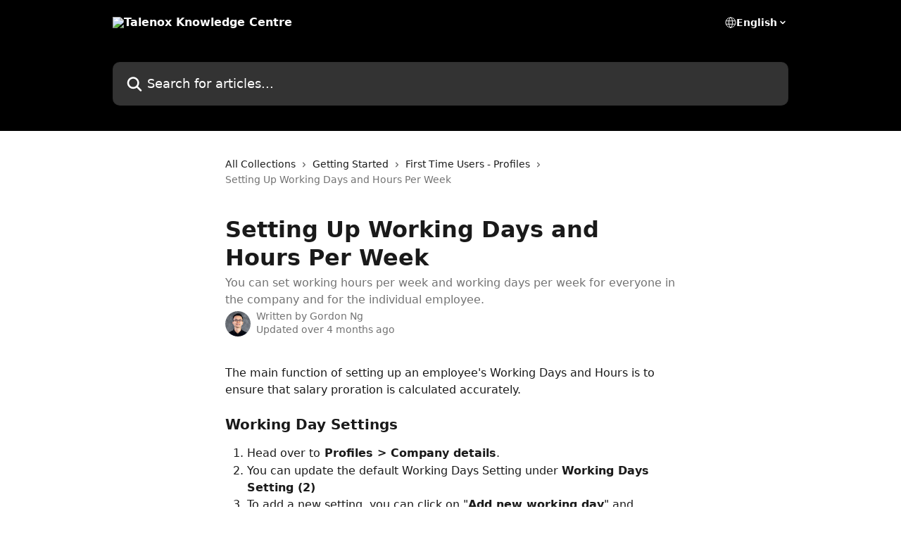

--- FILE ---
content_type: text/html; charset=utf-8
request_url: https://help.talenox.com/en/articles/1170834-setting-up-working-days-and-hours-per-week
body_size: 13310
content:
<!DOCTYPE html><html lang="en"><head><meta charSet="utf-8" data-next-head=""/><title data-next-head="">Setting Up Working Days and Hours Per Week | Talenox Knowledge Centre</title><meta property="og:title" content="Setting Up Working Days and Hours Per Week | Talenox Knowledge Centre" data-next-head=""/><meta name="twitter:title" content="Setting Up Working Days and Hours Per Week | Talenox Knowledge Centre" data-next-head=""/><meta property="og:description" content="You can set working hours per week and working days per week for everyone in the company and for the individual employee." data-next-head=""/><meta name="twitter:description" content="You can set working hours per week and working days per week for everyone in the company and for the individual employee." data-next-head=""/><meta name="description" content="You can set working hours per week and working days per week for everyone in the company and for the individual employee." data-next-head=""/><meta property="og:type" content="article" data-next-head=""/><meta property="og:image" content="https://downloads.intercomcdn.com/i/o/223608/1bb46ac638e51f12a9ddc938/16a9e99856eb35f4cbbb97c95f7ee061.jpg" data-next-head=""/><meta property="twitter:image" content="https://downloads.intercomcdn.com/i/o/223608/1bb46ac638e51f12a9ddc938/16a9e99856eb35f4cbbb97c95f7ee061.jpg" data-next-head=""/><meta name="robots" content="all" data-next-head=""/><meta name="viewport" content="width=device-width, initial-scale=1" data-next-head=""/><link href="https://intercom.help/talenox/assets/favicon" rel="icon" data-next-head=""/><link rel="canonical" href="https://help.talenox.com/en/articles/1170834-setting-up-working-days-and-hours-per-week" data-next-head=""/><link rel="alternate" href="http://help.talenox.com/en/articles/1170834-setting-up-working-days-and-hours-per-week" hrefLang="en" data-next-head=""/><link rel="alternate" href="http://help.talenox.com/en/articles/1170834-setting-up-working-days-and-hours-per-week" hrefLang="x-default" data-next-head=""/><link nonce="xD6+7JNX0h7C38uly7FAfoPW/p28uIfWoETKir3BXIY=" rel="preload" href="https://static.intercomassets.com/_next/static/css/3141721a1e975790.css" as="style"/><link nonce="xD6+7JNX0h7C38uly7FAfoPW/p28uIfWoETKir3BXIY=" rel="stylesheet" href="https://static.intercomassets.com/_next/static/css/3141721a1e975790.css" data-n-g=""/><noscript data-n-css="xD6+7JNX0h7C38uly7FAfoPW/p28uIfWoETKir3BXIY="></noscript><script defer="" nonce="xD6+7JNX0h7C38uly7FAfoPW/p28uIfWoETKir3BXIY=" nomodule="" src="https://static.intercomassets.com/_next/static/chunks/polyfills-42372ed130431b0a.js"></script><script defer="" src="https://static.intercomassets.com/_next/static/chunks/7506.a4d4b38169fb1abb.js" nonce="xD6+7JNX0h7C38uly7FAfoPW/p28uIfWoETKir3BXIY="></script><script src="https://static.intercomassets.com/_next/static/chunks/webpack-d3c2ad680b6bebc6.js" nonce="xD6+7JNX0h7C38uly7FAfoPW/p28uIfWoETKir3BXIY=" defer=""></script><script src="https://static.intercomassets.com/_next/static/chunks/framework-1f1b8d38c1d86c61.js" nonce="xD6+7JNX0h7C38uly7FAfoPW/p28uIfWoETKir3BXIY=" defer=""></script><script src="https://static.intercomassets.com/_next/static/chunks/main-e24faf3b633b0eb4.js" nonce="xD6+7JNX0h7C38uly7FAfoPW/p28uIfWoETKir3BXIY=" defer=""></script><script src="https://static.intercomassets.com/_next/static/chunks/pages/_app-4836a2a3e79a3766.js" nonce="xD6+7JNX0h7C38uly7FAfoPW/p28uIfWoETKir3BXIY=" defer=""></script><script src="https://static.intercomassets.com/_next/static/chunks/d0502abb-aa607f45f5026044.js" nonce="xD6+7JNX0h7C38uly7FAfoPW/p28uIfWoETKir3BXIY=" defer=""></script><script src="https://static.intercomassets.com/_next/static/chunks/6190-ef428f6633b5a03f.js" nonce="xD6+7JNX0h7C38uly7FAfoPW/p28uIfWoETKir3BXIY=" defer=""></script><script src="https://static.intercomassets.com/_next/static/chunks/5729-6d79ddfe1353a77c.js" nonce="xD6+7JNX0h7C38uly7FAfoPW/p28uIfWoETKir3BXIY=" defer=""></script><script src="https://static.intercomassets.com/_next/static/chunks/2384-242e4a028ba58b01.js" nonce="xD6+7JNX0h7C38uly7FAfoPW/p28uIfWoETKir3BXIY=" defer=""></script><script src="https://static.intercomassets.com/_next/static/chunks/4835-9db7cd232aae5617.js" nonce="xD6+7JNX0h7C38uly7FAfoPW/p28uIfWoETKir3BXIY=" defer=""></script><script src="https://static.intercomassets.com/_next/static/chunks/2735-6fafbb9ff4abfca1.js" nonce="xD6+7JNX0h7C38uly7FAfoPW/p28uIfWoETKir3BXIY=" defer=""></script><script src="https://static.intercomassets.com/_next/static/chunks/pages/%5BhelpCenterIdentifier%5D/%5Blocale%5D/articles/%5BarticleSlug%5D-0426bb822f2fd459.js" nonce="xD6+7JNX0h7C38uly7FAfoPW/p28uIfWoETKir3BXIY=" defer=""></script><script src="https://static.intercomassets.com/_next/static/-CWjWTQvdPb6SB3S45uLC/_buildManifest.js" nonce="xD6+7JNX0h7C38uly7FAfoPW/p28uIfWoETKir3BXIY=" defer=""></script><script src="https://static.intercomassets.com/_next/static/-CWjWTQvdPb6SB3S45uLC/_ssgManifest.js" nonce="xD6+7JNX0h7C38uly7FAfoPW/p28uIfWoETKir3BXIY=" defer=""></script><meta name="sentry-trace" content="16c447605f7079b6ec7cfb4be2bcf6a3-3464005f92f13f09-0"/><meta name="baggage" content="sentry-environment=production,sentry-release=615059e7e8857b6056b131991cc50aec3a9a766c,sentry-public_key=187f842308a64dea9f1f64d4b1b9c298,sentry-trace_id=16c447605f7079b6ec7cfb4be2bcf6a3,sentry-org_id=2129,sentry-sampled=false,sentry-sample_rand=0.43000344970777205,sentry-sample_rate=0"/><style id="__jsx-3422939820">:root{--body-bg: rgb(255, 255, 255);
--body-image: none;
--body-bg-rgb: 255, 255, 255;
--body-border: rgb(230, 230, 230);
--body-primary-color: #1a1a1a;
--body-secondary-color: #737373;
--body-reaction-bg: rgb(242, 242, 242);
--body-reaction-text-color: rgb(64, 64, 64);
--body-toc-active-border: #737373;
--body-toc-inactive-border: #f2f2f2;
--body-toc-inactive-color: #737373;
--body-toc-active-font-weight: 400;
--body-table-border: rgb(204, 204, 204);
--body-color: hsl(0, 0%, 0%);
--footer-bg: rgb(255, 255, 255);
--footer-image: none;
--footer-border: rgb(230, 230, 230);
--footer-color: hsl(211, 10%, 61%);
--header-bg: rgb(0, 0, 0);
--header-image: url(https://downloads.intercomcdn.com/i/o/370319/90c149a42ebaeb53ac3cead1/7e1cffb82bb9e281c5f14e6ec123bfd5.png);
--header-color: hsl(0, 0%, 100%);
--collection-card-bg: rgb(255, 255, 255);
--collection-card-image: none;
--collection-card-color: hsl(0, 0%, 0%);
--card-bg: rgb(255, 255, 255);
--card-border-color: rgb(230, 230, 230);
--card-border-inner-radius: 6px;
--card-border-radius: 8px;
--card-shadow: 0 1px 2px 0 rgb(0 0 0 / 0.05);
--search-bar-border-radius: 10px;
--search-bar-width: 100%;
--ticket-blue-bg-color: #dce1f9;
--ticket-blue-text-color: #334bfa;
--ticket-green-bg-color: #d7efdc;
--ticket-green-text-color: #0f7134;
--ticket-orange-bg-color: #ffebdb;
--ticket-orange-text-color: #b24d00;
--ticket-red-bg-color: #ffdbdb;
--ticket-red-text-color: #df2020;
--header-height: 245px;
--header-subheader-background-color: #000000;
--header-subheader-font-color: #FFFFFF;
--content-block-bg: rgb(255, 255, 255);
--content-block-image: none;
--content-block-color: hsl(0, 0%, 10%);
--content-block-button-bg: rgb(51, 75, 250);
--content-block-button-image: none;
--content-block-button-color: hsl(0, 0%, 100%);
--content-block-button-radius: 6px;
--primary-color: hsl(0, 0%, 0%);
--primary-color-alpha-10: hsla(0, 0%, 0%, 0.1);
--primary-color-alpha-60: hsla(0, 0%, 0%, 0.6);
--text-on-primary-color: #ffffff}</style><style id="__jsx-1611979459">:root{--font-family-primary: system-ui, "Segoe UI", "Roboto", "Helvetica", "Arial", sans-serif, "Apple Color Emoji", "Segoe UI Emoji", "Segoe UI Symbol"}</style><style id="__jsx-2466147061">:root{--font-family-secondary: system-ui, "Segoe UI", "Roboto", "Helvetica", "Arial", sans-serif, "Apple Color Emoji", "Segoe UI Emoji", "Segoe UI Symbol"}</style><style id="__jsx-cf6f0ea00fa5c760">.fade-background.jsx-cf6f0ea00fa5c760{background:radial-gradient(333.38%100%at 50%0%,rgba(var(--body-bg-rgb),0)0%,rgba(var(--body-bg-rgb),.00925356)11.67%,rgba(var(--body-bg-rgb),.0337355)21.17%,rgba(var(--body-bg-rgb),.0718242)28.85%,rgba(var(--body-bg-rgb),.121898)35.03%,rgba(var(--body-bg-rgb),.182336)40.05%,rgba(var(--body-bg-rgb),.251516)44.25%,rgba(var(--body-bg-rgb),.327818)47.96%,rgba(var(--body-bg-rgb),.409618)51.51%,rgba(var(--body-bg-rgb),.495297)55.23%,rgba(var(--body-bg-rgb),.583232)59.47%,rgba(var(--body-bg-rgb),.671801)64.55%,rgba(var(--body-bg-rgb),.759385)70.81%,rgba(var(--body-bg-rgb),.84436)78.58%,rgba(var(--body-bg-rgb),.9551)88.2%,rgba(var(--body-bg-rgb),1)100%),var(--header-image),var(--header-bg);background-size:cover;background-position-x:center}</style><style id="__jsx-4bed0c08ce36899e">.article_body a:not(.intercom-h2b-button){color:var(--primary-color)}article a.intercom-h2b-button{background-color:var(--primary-color);border:0}.zendesk-article table{overflow-x:scroll!important;display:block!important;height:auto!important}.intercom-interblocks-unordered-nested-list ul,.intercom-interblocks-ordered-nested-list ol{margin-top:16px;margin-bottom:16px}.intercom-interblocks-unordered-nested-list ul .intercom-interblocks-unordered-nested-list ul,.intercom-interblocks-unordered-nested-list ul .intercom-interblocks-ordered-nested-list ol,.intercom-interblocks-ordered-nested-list ol .intercom-interblocks-ordered-nested-list ol,.intercom-interblocks-ordered-nested-list ol .intercom-interblocks-unordered-nested-list ul{margin-top:0;margin-bottom:0}.intercom-interblocks-image a:focus{outline-offset:3px}</style></head><body><div id="__next"><div dir="ltr" class="h-full w-full"><a href="#main-content" class="sr-only font-bold text-header-color focus:not-sr-only focus:absolute focus:left-4 focus:top-4 focus:z-50" aria-roledescription="Link, Press control-option-right-arrow to exit">Skip to main content</a><main class="header__lite"><header id="header" data-testid="header" class="jsx-cf6f0ea00fa5c760 flex flex-col text-header-color"><div class="jsx-cf6f0ea00fa5c760 relative flex grow flex-col mb-9 bg-header-bg bg-header-image bg-cover bg-center pb-9"><div id="sr-announcement" aria-live="polite" class="jsx-cf6f0ea00fa5c760 sr-only"></div><div class="jsx-cf6f0ea00fa5c760 flex h-full flex-col items-center marker:shrink-0"><section class="relative flex w-full flex-col mb-6 pb-6"><div class="header__meta_wrapper flex justify-center px-5 pt-6 leading-none sm:px-10"><div class="flex items-center w-240" data-testid="subheader-container"><div class="mo__body header__site_name"><div class="header__logo"><a href="/en/"><img src="https://downloads.intercomcdn.com/i/o/223655/05a3932d74663a0e004f7c41/af3da614f621b993d22e6a32d81e7af2.png" height="144" alt="Talenox Knowledge Centre"/></a></div></div><div><div class="flex items-center font-semibold"><div class="flex items-center md:hidden" data-testid="small-screen-children"><button class="flex items-center border-none bg-transparent px-1.5" data-testid="hamburger-menu-button" aria-label="Open menu"><svg width="24" height="24" viewBox="0 0 16 16" xmlns="http://www.w3.org/2000/svg" class="fill-current"><path d="M1.86861 2C1.38889 2 1 2.3806 1 2.85008C1 3.31957 1.38889 3.70017 1.86861 3.70017H14.1314C14.6111 3.70017 15 3.31957 15 2.85008C15 2.3806 14.6111 2 14.1314 2H1.86861Z"></path><path d="M1 8C1 7.53051 1.38889 7.14992 1.86861 7.14992H14.1314C14.6111 7.14992 15 7.53051 15 8C15 8.46949 14.6111 8.85008 14.1314 8.85008H1.86861C1.38889 8.85008 1 8.46949 1 8Z"></path><path d="M1 13.1499C1 12.6804 1.38889 12.2998 1.86861 12.2998H14.1314C14.6111 12.2998 15 12.6804 15 13.1499C15 13.6194 14.6111 14 14.1314 14H1.86861C1.38889 14 1 13.6194 1 13.1499Z"></path></svg></button><div class="fixed right-0 top-0 z-50 h-full w-full hidden" data-testid="hamburger-menu"><div class="flex h-full w-full justify-end bg-black bg-opacity-30"><div class="flex h-fit w-full flex-col bg-white opacity-100 sm:h-full sm:w-1/2"><button class="text-body-font flex items-center self-end border-none bg-transparent pr-6 pt-6" data-testid="hamburger-menu-close-button" aria-label="Close menu"><svg width="24" height="24" viewBox="0 0 16 16" xmlns="http://www.w3.org/2000/svg"><path d="M3.5097 3.5097C3.84165 3.17776 4.37984 3.17776 4.71178 3.5097L7.99983 6.79775L11.2879 3.5097C11.6198 3.17776 12.158 3.17776 12.49 3.5097C12.8219 3.84165 12.8219 4.37984 12.49 4.71178L9.20191 7.99983L12.49 11.2879C12.8219 11.6198 12.8219 12.158 12.49 12.49C12.158 12.8219 11.6198 12.8219 11.2879 12.49L7.99983 9.20191L4.71178 12.49C4.37984 12.8219 3.84165 12.8219 3.5097 12.49C3.17776 12.158 3.17776 11.6198 3.5097 11.2879L6.79775 7.99983L3.5097 4.71178C3.17776 4.37984 3.17776 3.84165 3.5097 3.5097Z"></path></svg></button><nav class="flex flex-col pl-4 text-black"><div class="relative cursor-pointer has-[:focus]:outline"><select class="peer absolute z-10 block h-6 w-full cursor-pointer opacity-0 md:text-base" aria-label="Change language" id="language-selector"><option value="/en/articles/1170834-setting-up-working-days-and-hours-per-week" class="text-black" selected="">English</option></select><div class="mb-10 ml-5 flex items-center gap-1 text-md hover:opacity-80 peer-hover:opacity-80 md:m-0 md:ml-3 md:text-base" aria-hidden="true"><svg id="locale-picker-globe" width="16" height="16" viewBox="0 0 16 16" fill="none" xmlns="http://www.w3.org/2000/svg" class="shrink-0" aria-hidden="true"><path d="M8 15C11.866 15 15 11.866 15 8C15 4.13401 11.866 1 8 1C4.13401 1 1 4.13401 1 8C1 11.866 4.13401 15 8 15Z" stroke="currentColor" stroke-linecap="round" stroke-linejoin="round"></path><path d="M8 15C9.39949 15 10.534 11.866 10.534 8C10.534 4.13401 9.39949 1 8 1C6.60051 1 5.466 4.13401 5.466 8C5.466 11.866 6.60051 15 8 15Z" stroke="currentColor" stroke-linecap="round" stroke-linejoin="round"></path><path d="M1.448 5.75989H14.524" stroke="currentColor" stroke-linecap="round" stroke-linejoin="round"></path><path d="M1.448 10.2402H14.524" stroke="currentColor" stroke-linecap="round" stroke-linejoin="round"></path></svg>English<svg id="locale-picker-arrow" width="16" height="16" viewBox="0 0 16 16" fill="none" xmlns="http://www.w3.org/2000/svg" class="shrink-0" aria-hidden="true"><path d="M5 6.5L8.00093 9.5L11 6.50187" stroke="currentColor" stroke-width="1.5" stroke-linecap="round" stroke-linejoin="round"></path></svg></div></div></nav></div></div></div></div><nav class="hidden items-center md:flex" data-testid="large-screen-children"><div class="relative cursor-pointer has-[:focus]:outline"><select class="peer absolute z-10 block h-6 w-full cursor-pointer opacity-0 md:text-base" aria-label="Change language" id="language-selector"><option value="/en/articles/1170834-setting-up-working-days-and-hours-per-week" class="text-black" selected="">English</option></select><div class="mb-10 ml-5 flex items-center gap-1 text-md hover:opacity-80 peer-hover:opacity-80 md:m-0 md:ml-3 md:text-base" aria-hidden="true"><svg id="locale-picker-globe" width="16" height="16" viewBox="0 0 16 16" fill="none" xmlns="http://www.w3.org/2000/svg" class="shrink-0" aria-hidden="true"><path d="M8 15C11.866 15 15 11.866 15 8C15 4.13401 11.866 1 8 1C4.13401 1 1 4.13401 1 8C1 11.866 4.13401 15 8 15Z" stroke="currentColor" stroke-linecap="round" stroke-linejoin="round"></path><path d="M8 15C9.39949 15 10.534 11.866 10.534 8C10.534 4.13401 9.39949 1 8 1C6.60051 1 5.466 4.13401 5.466 8C5.466 11.866 6.60051 15 8 15Z" stroke="currentColor" stroke-linecap="round" stroke-linejoin="round"></path><path d="M1.448 5.75989H14.524" stroke="currentColor" stroke-linecap="round" stroke-linejoin="round"></path><path d="M1.448 10.2402H14.524" stroke="currentColor" stroke-linecap="round" stroke-linejoin="round"></path></svg>English<svg id="locale-picker-arrow" width="16" height="16" viewBox="0 0 16 16" fill="none" xmlns="http://www.w3.org/2000/svg" class="shrink-0" aria-hidden="true"><path d="M5 6.5L8.00093 9.5L11 6.50187" stroke="currentColor" stroke-width="1.5" stroke-linecap="round" stroke-linejoin="round"></path></svg></div></div></nav></div></div></div></div></section><section class="relative mx-5 flex h-full w-full flex-col items-center px-5 sm:px-10"><div class="flex h-full max-w-full flex-col w-240 justify-end" data-testid="main-header-container"><div id="search-bar" class="relative w-full"><form action="/en/" autoComplete="off"><div class="flex w-full flex-col items-start"><div class="relative flex w-full sm:w-search-bar"><label for="search-input" class="sr-only">Search for articles...</label><input id="search-input" type="text" autoComplete="off" class="peer w-full rounded-search-bar border border-black-alpha-8 bg-white-alpha-20 p-4 ps-12 font-secondary text-lg text-header-color shadow-search-bar outline-none transition ease-linear placeholder:text-header-color hover:bg-white-alpha-27 hover:shadow-search-bar-hover focus:border-transparent focus:bg-white focus:text-black-10 focus:shadow-search-bar-focused placeholder:focus:text-black-45" placeholder="Search for articles..." name="q" aria-label="Search for articles..." value=""/><div class="absolute inset-y-0 start-0 flex items-center fill-header-color peer-focus-visible:fill-black-45 pointer-events-none ps-5"><svg width="22" height="21" viewBox="0 0 22 21" xmlns="http://www.w3.org/2000/svg" class="fill-inherit" aria-hidden="true"><path fill-rule="evenodd" clip-rule="evenodd" d="M3.27485 8.7001C3.27485 5.42781 5.92757 2.7751 9.19985 2.7751C12.4721 2.7751 15.1249 5.42781 15.1249 8.7001C15.1249 11.9724 12.4721 14.6251 9.19985 14.6251C5.92757 14.6251 3.27485 11.9724 3.27485 8.7001ZM9.19985 0.225098C4.51924 0.225098 0.724854 4.01948 0.724854 8.7001C0.724854 13.3807 4.51924 17.1751 9.19985 17.1751C11.0802 17.1751 12.8176 16.5627 14.2234 15.5265L19.0981 20.4013C19.5961 20.8992 20.4033 20.8992 20.9013 20.4013C21.3992 19.9033 21.3992 19.0961 20.9013 18.5981L16.0264 13.7233C17.0625 12.3176 17.6749 10.5804 17.6749 8.7001C17.6749 4.01948 13.8805 0.225098 9.19985 0.225098Z"></path></svg></div></div></div></form></div></div></section></div></div></header><div class="z-1 flex shrink-0 grow basis-auto justify-center px-5 sm:px-10"><section data-testid="main-content" id="main-content" class="max-w-full w-240"><section data-testid="article-section" class="section section__article"><div class="justify-center flex"><div class="relative z-3 w-full lg:max-w-160 "><div class="flex pb-6 max-md:pb-2 lg:max-w-160"><div tabindex="-1" class="focus:outline-none"><div class="flex flex-wrap items-baseline pb-4 text-base" tabindex="0" role="navigation" aria-label="Breadcrumb"><a href="/en/" class="pr-2 text-body-primary-color no-underline hover:text-body-secondary-color">All Collections</a><div class="pr-2" aria-hidden="true"><svg width="6" height="10" viewBox="0 0 6 10" class="block h-2 w-2 fill-body-secondary-color rtl:rotate-180" xmlns="http://www.w3.org/2000/svg"><path fill-rule="evenodd" clip-rule="evenodd" d="M0.648862 0.898862C0.316916 1.23081 0.316916 1.769 0.648862 2.10094L3.54782 4.9999L0.648862 7.89886C0.316916 8.23081 0.316917 8.769 0.648862 9.10094C0.980808 9.43289 1.519 9.43289 1.85094 9.10094L5.35094 5.60094C5.68289 5.269 5.68289 4.73081 5.35094 4.39886L1.85094 0.898862C1.519 0.566916 0.980807 0.566916 0.648862 0.898862Z"></path></svg></div><a href="http://help.talenox.com/en/collections/66378-getting-started" class="pr-2 text-body-primary-color no-underline hover:text-body-secondary-color" data-testid="breadcrumb-0">Getting Started</a><div class="pr-2" aria-hidden="true"><svg width="6" height="10" viewBox="0 0 6 10" class="block h-2 w-2 fill-body-secondary-color rtl:rotate-180" xmlns="http://www.w3.org/2000/svg"><path fill-rule="evenodd" clip-rule="evenodd" d="M0.648862 0.898862C0.316916 1.23081 0.316916 1.769 0.648862 2.10094L3.54782 4.9999L0.648862 7.89886C0.316916 8.23081 0.316917 8.769 0.648862 9.10094C0.980808 9.43289 1.519 9.43289 1.85094 9.10094L5.35094 5.60094C5.68289 5.269 5.68289 4.73081 5.35094 4.39886L1.85094 0.898862C1.519 0.566916 0.980807 0.566916 0.648862 0.898862Z"></path></svg></div><a href="http://help.talenox.com/en/collections/66388-first-time-users-profiles" class="pr-2 text-body-primary-color no-underline hover:text-body-secondary-color" data-testid="breadcrumb-1">First Time Users - Profiles</a><div class="pr-2" aria-hidden="true"><svg width="6" height="10" viewBox="0 0 6 10" class="block h-2 w-2 fill-body-secondary-color rtl:rotate-180" xmlns="http://www.w3.org/2000/svg"><path fill-rule="evenodd" clip-rule="evenodd" d="M0.648862 0.898862C0.316916 1.23081 0.316916 1.769 0.648862 2.10094L3.54782 4.9999L0.648862 7.89886C0.316916 8.23081 0.316917 8.769 0.648862 9.10094C0.980808 9.43289 1.519 9.43289 1.85094 9.10094L5.35094 5.60094C5.68289 5.269 5.68289 4.73081 5.35094 4.39886L1.85094 0.898862C1.519 0.566916 0.980807 0.566916 0.648862 0.898862Z"></path></svg></div><div class="text-body-secondary-color">Setting Up Working Days and Hours Per Week</div></div></div></div><div class=""><div class="article intercom-force-break"><div class="mb-10 max-lg:mb-6"><div class="flex flex-col gap-4"><div class="flex flex-col"><h1 class="mb-1 font-primary text-2xl font-bold leading-10 text-body-primary-color">Setting Up Working Days and Hours Per Week</h1><div class="text-md font-normal leading-normal text-body-secondary-color"><p>You can set working hours per week and working days per week for everyone in the company and for the individual employee.</p></div></div><div class="avatar"><div class="avatar__photo"><img width="24" height="24" src="https://static.intercomassets.com/avatars/56231/square_128/Gordon_%28profile%29-1635932658.png" alt="Gordon Ng avatar" class="inline-flex items-center justify-center rounded-full bg-primary text-lg font-bold leading-6 text-primary-text shadow-solid-2 shadow-body-bg [&amp;:nth-child(n+2)]:hidden lg:[&amp;:nth-child(n+2)]:inline-flex h-8 w-8 sm:h-9 sm:w-9"/></div><div class="avatar__info -mt-0.5 text-base"><span class="text-body-secondary-color"><div>Written by <span>Gordon Ng</span></div> <!-- -->Updated over 4 months ago</span></div></div></div></div><div class="jsx-4bed0c08ce36899e "><div class="jsx-4bed0c08ce36899e article_body"><article class="jsx-4bed0c08ce36899e "><div class="intercom-interblocks-paragraph no-margin intercom-interblocks-align-left"><p>The main function of setting up an employee&#x27;s Working Days and Hours is to ensure that salary proration is calculated accurately.</p></div><div class="intercom-interblocks-paragraph no-margin intercom-interblocks-align-left"><p> </p></div><div class="intercom-interblocks-subheading intercom-interblocks-align-left"><h2 id="working-day-settings">Working Day Settings</h2></div><div class="intercom-interblocks-ordered-nested-list"><ol><li><div class="intercom-interblocks-paragraph no-margin intercom-interblocks-align-left"><p>Head over to<b> Profiles &gt; Company details</b>. </p></div></li><li><div class="intercom-interblocks-paragraph no-margin intercom-interblocks-align-left"><p>You can update the default Working Days Setting under <b>Working Days Setting (2)</b></p></div></li><li><div class="intercom-interblocks-paragraph no-margin intercom-interblocks-align-left"><p>To add a new setting, you can click on &quot;<b>Add new working day</b>&quot; and customise the employee&#x27;s fixed weekly schedule. Then, you can choose the employees to assign to this setting.</p></div></li><li><div class="intercom-interblocks-paragraph no-margin intercom-interblocks-align-left"><p>Do remember to hit &quot;Save&quot; after updating.</p></div></li></ol></div><div class="intercom-interblocks-image intercom-interblocks-align-left"><a href="https://downloads.intercomcdn.com/i/o/1053630667/bfde480119b02d94a4b922d7/Working+Days.gif?expires=1769237100&amp;signature=3ec4b7572cfe9f0f99a5b6288fc653e3adbec4e628c1ebb296547c05cadcb395&amp;req=dSAiFc99nYdZXvMW1HO4zV8VkwnQts0Nval5g9gQc4Y2peO44eQOgjfNsHr9%0AepsEysYTk6T38DOq%2Fec%3D%0A" target="_blank" rel="noreferrer nofollow noopener"><img src="https://downloads.intercomcdn.com/i/o/1053630667/bfde480119b02d94a4b922d7/Working+Days.gif?expires=1769237100&amp;signature=3ec4b7572cfe9f0f99a5b6288fc653e3adbec4e628c1ebb296547c05cadcb395&amp;req=dSAiFc99nYdZXvMW1HO4zV8VkwnQts0Nval5g9gQc4Y2peO44eQOgjfNsHr9%0AepsEysYTk6T38DOq%2Fec%3D%0A" width="1695" height="905"/></a></div><div class="intercom-interblocks-paragraph no-margin intercom-interblocks-align-left"><p> </p></div><div class="intercom-interblocks-subheading intercom-interblocks-align-left"><h2 id="working-hour-settings">Working Hour Settings</h2></div><div class="intercom-interblocks-ordered-nested-list"><ol><li><div class="intercom-interblocks-paragraph no-margin intercom-interblocks-align-left"><p>Head over to <b>Profiles &gt; Company details</b>.</p></div></li><li><div class="intercom-interblocks-paragraph no-margin intercom-interblocks-align-left"><p>You can update the default Working Hour Setting under <b>Working Hours Setting (2)</b></p></div></li><li><div class="intercom-interblocks-paragraph no-margin intercom-interblocks-align-left"><p>To add a new setting, you can click on &quot;<b>Add new working hour</b>&quot; and customise the employee&#x27;s working hours per week. Then, you can choose the employees to assign to this setting.</p></div></li><li><div class="intercom-interblocks-paragraph no-margin intercom-interblocks-align-left"><p>Do remember to hit &quot;Save&quot; after updating.</p></div></li></ol></div><div class="intercom-interblocks-image intercom-interblocks-align-left"><a href="https://downloads.intercomcdn.com/i/o/1053627389/cbf81f9434fcecd6a9fb708c/Working+Hours.gif?expires=1769237100&amp;signature=612e4b3e4b8cebda43e6cc4d6b5305e9b20f8c460b3f948edafdd4653af1680c&amp;req=dSAiFc98moJXUPMW1HO4zatSKMIQZeumUNUHDYMRU6evrulZf2LTZIuU1%2FT%2B%0AmNcJyWrwlOYPF9e6e3g%3D%0A" target="_blank" rel="noreferrer nofollow noopener"><img src="https://downloads.intercomcdn.com/i/o/1053627389/cbf81f9434fcecd6a9fb708c/Working+Hours.gif?expires=1769237100&amp;signature=612e4b3e4b8cebda43e6cc4d6b5305e9b20f8c460b3f948edafdd4653af1680c&amp;req=dSAiFc98moJXUPMW1HO4zatSKMIQZeumUNUHDYMRU6evrulZf2LTZIuU1%2FT%2B%0AmNcJyWrwlOYPF9e6e3g%3D%0A" width="1695" height="905"/></a></div><div class="intercom-interblocks-paragraph no-margin intercom-interblocks-align-left"><p> </p></div><div class="intercom-interblocks-paragraph no-margin intercom-interblocks-align-left"><p> </p></div><div class="intercom-interblocks-paragraph no-margin intercom-interblocks-align-left"><p> </p></div><div class="intercom-interblocks-paragraph no-margin intercom-interblocks-align-left"><p> </p></div></article></div></div></div></div><div class="intercom-reaction-picker -mb-4 -ml-4 -mr-4 mt-6 rounded-card sm:-mb-2 sm:-ml-1 sm:-mr-1 sm:mt-8" role="group" aria-label="feedback form"><div class="intercom-reaction-prompt">Did this answer your question?</div><div class="intercom-reactions-container"><button class="intercom-reaction" aria-label="Disappointed Reaction" tabindex="0" data-reaction-text="disappointed" aria-pressed="false"><span title="Disappointed">😞</span></button><button class="intercom-reaction" aria-label="Neutral Reaction" tabindex="0" data-reaction-text="neutral" aria-pressed="false"><span title="Neutral">😐</span></button><button class="intercom-reaction" aria-label="Smiley Reaction" tabindex="0" data-reaction-text="smiley" aria-pressed="false"><span title="Smiley">😃</span></button></div></div></div></div></section></section></div><footer id="footer" class="mt-24 shrink-0 bg-footer-bg px-0 py-12 text-left text-base text-footer-color"><div class="shrink-0 grow basis-auto px-5 sm:px-10"><div class="mx-auto max-w-240 sm:w-auto"><div><div class="text-center" data-testid="simple-footer-layout"><div class="align-middle text-lg text-footer-color"><a class="no-underline" href="/en/"><img data-testid="logo-img" src="https://downloads.intercomcdn.com/i/o/223655/05a3932d74663a0e004f7c41/af3da614f621b993d22e6a32d81e7af2.png" alt="Talenox Knowledge Centre" class="max-h-8 contrast-80 inline"/></a></div><div class="mt-10" data-testid="simple-footer-links"><div class="flex flex-row justify-center"><span><ul data-testid="custom-links" class="mb-4 p-0" id="custom-links"><li class="mx-3 inline-block list-none"><a target="_blank" href="https://app.talenox.com/signup" rel="nofollow noreferrer noopener" data-testid="footer-custom-link-0" class="no-underline">Try for free</a></li><li class="mx-3 inline-block list-none"><a target="_blank" href="https://g.page/r/CeCo2wXijKgHEBE/review?nr" rel="nofollow noreferrer noopener" data-testid="footer-custom-link-1" class="no-underline">Share your Talenox experience</a></li></ul></span></div><ul data-testid="social-links" class="flex flex-wrap items-center gap-4 p-0 justify-center" id="social-links"><li class="list-none align-middle"><a target="_blank" href="https://www.facebook.com/talenox" rel="nofollow noreferrer noopener" data-testid="footer-social-link-0" class="no-underline"><img src="https://intercom.help/talenox/assets/svg/icon:social-facebook/909aa5" alt="" aria-label="https://www.facebook.com/talenox" width="16" height="16" loading="lazy" data-testid="social-icon-facebook"/></a></li><li class="list-none align-middle"><a target="_blank" href="https://www.twitter.com/talenox" rel="nofollow noreferrer noopener" data-testid="footer-social-link-1" class="no-underline"><img src="https://intercom.help/talenox/assets/svg/icon:social-twitter/909aa5" alt="" aria-label="https://www.twitter.com/talenox" width="16" height="16" loading="lazy" data-testid="social-icon-twitter"/></a></li><li class="list-none align-middle"><a target="_blank" href="https://www.linkedin.com/company/talenox-pte-ltd" rel="nofollow noreferrer noopener" data-testid="footer-social-link-2" class="no-underline"><img src="https://intercom.help/talenox/assets/svg/icon:social-linkedin/909aa5" alt="" aria-label="https://www.linkedin.com/company/talenox-pte-ltd" width="16" height="16" loading="lazy" data-testid="social-icon-linkedin"/></a></li></ul></div><div class="mt-10 flex justify-center"><div class="flex items-center text-sm" data-testid="intercom-advert-branding"><svg width="14" height="14" viewBox="0 0 16 16" fill="none" xmlns="http://www.w3.org/2000/svg"><title>Intercom</title><g clip-path="url(#clip0_1870_86937)"><path d="M14 0H2C0.895 0 0 0.895 0 2V14C0 15.105 0.895 16 2 16H14C15.105 16 16 15.105 16 14V2C16 0.895 15.105 0 14 0ZM10.133 3.02C10.133 2.727 10.373 2.49 10.667 2.49C10.961 2.49 11.2 2.727 11.2 3.02V10.134C11.2 10.428 10.96 10.667 10.667 10.667C10.372 10.667 10.133 10.427 10.133 10.134V3.02ZM7.467 2.672C7.467 2.375 7.705 2.132 8 2.132C8.294 2.132 8.533 2.375 8.533 2.672V10.484C8.533 10.781 8.293 11.022 8 11.022C7.705 11.022 7.467 10.782 7.467 10.484V2.672ZM4.8 3.022C4.8 2.727 5.04 2.489 5.333 2.489C5.628 2.489 5.867 2.726 5.867 3.019V10.133C5.867 10.427 5.627 10.666 5.333 10.666C5.039 10.666 4.8 10.426 4.8 10.133V3.02V3.022ZM2.133 4.088C2.133 3.792 2.373 3.554 2.667 3.554C2.961 3.554 3.2 3.792 3.2 4.087V8.887C3.2 9.18 2.96 9.419 2.667 9.419C2.372 9.419 2.133 9.179 2.133 8.886V4.086V4.088ZM13.68 12.136C13.598 12.206 11.622 13.866 8 13.866C4.378 13.866 2.402 12.206 2.32 12.136C2.096 11.946 2.07 11.608 2.262 11.384C2.452 11.161 2.789 11.134 3.012 11.324C3.044 11.355 4.808 12.8 8 12.8C11.232 12.8 12.97 11.343 12.986 11.328C13.209 11.138 13.546 11.163 13.738 11.386C13.93 11.61 13.904 11.946 13.68 12.138V12.136ZM13.867 8.886C13.867 9.181 13.627 9.42 13.333 9.42C13.039 9.42 12.8 9.18 12.8 8.887V4.087C12.8 3.791 13.04 3.553 13.333 3.553C13.628 3.553 13.867 3.791 13.867 4.086V8.886Z" class="fill-current"></path></g><defs><clipPath id="clip0_1870_86937"><rect width="16" height="16" fill="none"></rect></clipPath></defs></svg><a href="https://www.intercom.com/intercom-link?company=Talenox&amp;solution=customer-support&amp;utm_campaign=intercom-link&amp;utm_content=We+run+on+Intercom&amp;utm_medium=help-center&amp;utm_referrer=https%3A%2F%2Fhelp.talenox.com%2Fen%2Farticles%2F1170834-setting-up-working-days-and-hours-per-week&amp;utm_source=desktop-web" class="pl-2 align-middle no-underline">We run on Intercom</a></div></div><div class="flex justify-center"><div class="mt-2"><a href="https://www.intercom.com/dsa-report-form" target="_blank" rel="nofollow noreferrer noopener" class="no-underline" data-testid="report-content-link">Report Content</a></div></div></div></div></div></div></footer></main></div></div><script id="__NEXT_DATA__" type="application/json" nonce="xD6+7JNX0h7C38uly7FAfoPW/p28uIfWoETKir3BXIY=">{"props":{"pageProps":{"app":{"id":"aflio7sv","messengerUrl":"https://widget.intercom.io/widget/aflio7sv","name":"Talenox","poweredByIntercomUrl":"https://www.intercom.com/intercom-link?company=Talenox\u0026solution=customer-support\u0026utm_campaign=intercom-link\u0026utm_content=We+run+on+Intercom\u0026utm_medium=help-center\u0026utm_referrer=https%3A%2F%2Fhelp.talenox.com%2Fen%2Farticles%2F1170834-setting-up-working-days-and-hours-per-week\u0026utm_source=desktop-web","features":{"consentBannerBeta":false,"customNotFoundErrorMessage":false,"disableFontPreloading":false,"disableNoMarginClassTransformation":false,"finOnHelpCenter":false,"hideIconsWithBackgroundImages":false,"messengerCustomFonts":false}},"helpCenterSite":{"customDomain":"help.talenox.com","defaultLocale":"en","disableBranding":false,"externalLoginName":null,"externalLoginUrl":null,"footerContactDetails":null,"footerLinks":{"custom":[{"id":27233,"help_center_site_id":5255,"title":"Try for free","url":"https://app.talenox.com/signup","sort_order":1,"link_location":"footer","site_link_group_id":10836},{"id":27234,"help_center_site_id":5255,"title":"Share your Talenox experience","url":"https://g.page/r/CeCo2wXijKgHEBE/review?nr","sort_order":2,"link_location":"footer","site_link_group_id":10836}],"socialLinks":[{"iconUrl":"https://intercom.help/talenox/assets/svg/icon:social-facebook","provider":"facebook","url":"https://www.facebook.com/talenox"},{"iconUrl":"https://intercom.help/talenox/assets/svg/icon:social-twitter","provider":"twitter","url":"https://www.twitter.com/talenox"},{"iconUrl":"https://intercom.help/talenox/assets/svg/icon:social-linkedin","provider":"linkedin","url":"https://www.linkedin.com/company/talenox-pte-ltd"}],"linkGroups":[{"title":null,"links":[{"title":"Try for free","url":"https://app.talenox.com/signup"},{"title":"Share your Talenox experience","url":"https://g.page/r/CeCo2wXijKgHEBE/review?nr"}]}]},"headerLinks":[],"homeCollectionCols":1,"googleAnalyticsTrackingId":null,"googleTagManagerId":null,"pathPrefixForCustomDomain":null,"seoIndexingEnabled":true,"helpCenterId":5255,"url":"http://help.talenox.com","customizedFooterTextContent":null,"consentBannerConfig":null,"canInjectCustomScripts":false,"scriptSection":1,"customScriptFilesExist":false},"localeLinks":[{"id":"en","absoluteUrl":"http://help.talenox.com/en/articles/1170834-setting-up-working-days-and-hours-per-week","available":true,"name":"English","selected":true,"url":"/en/articles/1170834-setting-up-working-days-and-hours-per-week"}],"requestContext":{"articleSource":null,"academy":false,"canonicalUrl":"https://help.talenox.com/en/articles/1170834-setting-up-working-days-and-hours-per-week","headerless":false,"isDefaultDomainRequest":false,"nonce":"xD6+7JNX0h7C38uly7FAfoPW/p28uIfWoETKir3BXIY=","rootUrl":"/en/","sheetUserCipher":null,"type":"help-center"},"theme":{"color":"000000","siteName":"Talenox Knowledge Centre","headline":"","headerFontColor":"FFFFFF","logo":"https://downloads.intercomcdn.com/i/o/223655/05a3932d74663a0e004f7c41/af3da614f621b993d22e6a32d81e7af2.png","logoHeight":"144","header":"https://downloads.intercomcdn.com/i/o/370319/90c149a42ebaeb53ac3cead1/7e1cffb82bb9e281c5f14e6ec123bfd5.png","favicon":"https://intercom.help/talenox/assets/favicon","locale":"en","homeUrl":"https://www.talenox.com/","social":"https://downloads.intercomcdn.com/i/o/223608/1bb46ac638e51f12a9ddc938/16a9e99856eb35f4cbbb97c95f7ee061.jpg","urlPrefixForDefaultDomain":"https://intercom.help/talenox","customDomain":"help.talenox.com","customDomainUsesSsl":false,"customizationOptions":{"customizationType":1,"header":{"backgroundColor":"#000000","fontColor":"#FFFFFF","fadeToEdge":false,"backgroundGradient":null,"backgroundImageId":null,"backgroundImageUrl":null},"body":{"backgroundColor":"#ffffff","fontColor":null,"fadeToEdge":null,"backgroundGradient":null,"backgroundImageId":null},"footer":{"backgroundColor":"#ffffff","fontColor":"#909aa5","fadeToEdge":null,"backgroundGradient":null,"backgroundImageId":null,"showRichTextField":false},"layout":{"homePage":{"blocks":[{"type":"tickets-portal-link","enabled":false},{"type":"collection-list","columns":1,"template":0}]},"collectionsPage":{"showArticleDescriptions":false},"articlePage":{},"searchPage":{}},"collectionCard":{"global":{"backgroundColor":null,"fontColor":"000000","fadeToEdge":null,"backgroundGradient":null,"backgroundImageId":null,"showIcons":true,"backgroundImageUrl":null},"collections":[]},"global":{"font":{"customFontFaces":[],"primary":null,"secondary":null},"componentStyle":{"card":{"type":"bordered","borderRadius":8}},"namedComponents":{"header":{"subheader":{"enabled":false,"style":{"backgroundColor":"#000000","fontColor":"#FFFFFF"}},"style":{"height":"245px","align":"start","justify":"end"}},"searchBar":{"style":{"width":"100%","borderRadius":10}},"footer":{"type":0}},"brand":{"colors":[],"websiteUrl":""}},"contentBlock":{"blockStyle":{"backgroundColor":"#ffffff","fontColor":"#1a1a1a","fadeToEdge":null,"backgroundGradient":null,"backgroundImageId":null,"backgroundImageUrl":null},"buttonOptions":{"backgroundColor":"#334BFA","fontColor":"#ffffff","borderRadius":6},"isFullWidth":false}},"helpCenterName":"Talenox Knowledge Centre","footerLogo":"https://downloads.intercomcdn.com/i/o/223655/05a3932d74663a0e004f7c41/af3da614f621b993d22e6a32d81e7af2.png","footerLogoHeight":"144","localisedInformation":{"contentBlock":null}},"user":{"userId":"2a4e91ff-a6fa-40c4-a215-edb6d21e1a7d","role":"visitor_role","country_code":null},"articleContent":{"articleId":"1170834","author":{"avatar":"https://static.intercomassets.com/avatars/56231/square_128/Gordon_%28profile%29-1635932658.png","name":"Gordon Ng","first_name":"Gordon","avatar_shape":"circle"},"blocks":[{"type":"paragraph","text":"The main function of setting up an employee's Working Days and Hours is to ensure that salary proration is calculated accurately.","class":"no-margin"},{"type":"paragraph","text":" ","class":"no-margin"},{"type":"subheading","text":"Working Day Settings","idAttribute":"working-day-settings"},{"type":"orderedNestedList","text":"1. Head over to\u003cb\u003e Profiles \u0026gt; Company details\u003c/b\u003e. \n2. You can update the default Working Days Setting under \u003cb\u003eWorking Days Setting (2)\u003c/b\u003e\n3. To add a new setting, you can click on \"\u003cb\u003eAdd new working day\u003c/b\u003e\" and customise the employee's fixed weekly schedule. Then, you can choose the employees to assign to this setting.\n4. Do remember to hit \"Save\" after updating.","items":[{"content":[{"type":"paragraph","text":"Head over to\u003cb\u003e Profiles \u0026gt; Company details\u003c/b\u003e. ","class":"no-margin"}]},{"content":[{"type":"paragraph","text":"You can update the default Working Days Setting under \u003cb\u003eWorking Days Setting (2)\u003c/b\u003e","class":"no-margin"}]},{"content":[{"type":"paragraph","text":"To add a new setting, you can click on \"\u003cb\u003eAdd new working day\u003c/b\u003e\" and customise the employee's fixed weekly schedule. Then, you can choose the employees to assign to this setting.","class":"no-margin"}]},{"content":[{"type":"paragraph","text":"Do remember to hit \"Save\" after updating.","class":"no-margin"}]}]},{"type":"image","url":"https://downloads.intercomcdn.com/i/o/1053630667/bfde480119b02d94a4b922d7/Working+Days.gif?expires=1769237100\u0026signature=3ec4b7572cfe9f0f99a5b6288fc653e3adbec4e628c1ebb296547c05cadcb395\u0026req=dSAiFc99nYdZXvMW1HO4zV8VkwnQts0Nval5g9gQc4Y2peO44eQOgjfNsHr9%0AepsEysYTk6T38DOq%2Fec%3D%0A","width":1695,"height":905},{"type":"paragraph","text":" ","class":"no-margin"},{"type":"subheading","text":"Working Hour Settings","idAttribute":"working-hour-settings"},{"type":"orderedNestedList","text":"1. Head over to \u003cb\u003eProfiles \u0026gt; Company details\u003c/b\u003e.\n2. You can update the default Working Hour Setting under \u003cb\u003eWorking Hours Setting (2)\u003c/b\u003e\n3. To add a new setting, you can click on \"\u003cb\u003eAdd new working hour\u003c/b\u003e\" and customise the employee's working hours per week. Then, you can choose the employees to assign to this setting.\n4. Do remember to hit \"Save\" after updating.","items":[{"content":[{"type":"paragraph","text":"Head over to \u003cb\u003eProfiles \u0026gt; Company details\u003c/b\u003e.","class":"no-margin"}]},{"content":[{"type":"paragraph","text":"You can update the default Working Hour Setting under \u003cb\u003eWorking Hours Setting (2)\u003c/b\u003e","class":"no-margin"}]},{"content":[{"type":"paragraph","text":"To add a new setting, you can click on \"\u003cb\u003eAdd new working hour\u003c/b\u003e\" and customise the employee's working hours per week. Then, you can choose the employees to assign to this setting.","class":"no-margin"}]},{"content":[{"type":"paragraph","text":"Do remember to hit \"Save\" after updating.","class":"no-margin"}]}]},{"type":"image","url":"https://downloads.intercomcdn.com/i/o/1053627389/cbf81f9434fcecd6a9fb708c/Working+Hours.gif?expires=1769237100\u0026signature=612e4b3e4b8cebda43e6cc4d6b5305e9b20f8c460b3f948edafdd4653af1680c\u0026req=dSAiFc98moJXUPMW1HO4zatSKMIQZeumUNUHDYMRU6evrulZf2LTZIuU1%2FT%2B%0AmNcJyWrwlOYPF9e6e3g%3D%0A","width":1695,"height":905},{"type":"paragraph","text":" ","class":"no-margin"},{"type":"paragraph","text":" ","class":"no-margin"},{"type":"paragraph","text":" ","class":"no-margin"},{"type":"paragraph","text":" ","class":"no-margin"}],"collectionId":"66388","description":"You can set working hours per week and working days per week for everyone in the company and for the individual employee.","id":"176715","lastUpdated":"Updated over 4 months ago","relatedArticles":null,"targetUserType":"everyone","title":"Setting Up Working Days and Hours Per Week","showTableOfContents":false,"synced":false,"isStandaloneApp":false},"breadcrumbs":[{"url":"http://help.talenox.com/en/collections/66378-getting-started","name":"Getting Started"},{"url":"http://help.talenox.com/en/collections/66388-first-time-users-profiles","name":"First Time Users - Profiles"}],"selectedReaction":null,"showReactions":true,"themeCSSCustomProperties":{"--body-bg":"rgb(255, 255, 255)","--body-image":"none","--body-bg-rgb":"255, 255, 255","--body-border":"rgb(230, 230, 230)","--body-primary-color":"#1a1a1a","--body-secondary-color":"#737373","--body-reaction-bg":"rgb(242, 242, 242)","--body-reaction-text-color":"rgb(64, 64, 64)","--body-toc-active-border":"#737373","--body-toc-inactive-border":"#f2f2f2","--body-toc-inactive-color":"#737373","--body-toc-active-font-weight":400,"--body-table-border":"rgb(204, 204, 204)","--body-color":"hsl(0, 0%, 0%)","--footer-bg":"rgb(255, 255, 255)","--footer-image":"none","--footer-border":"rgb(230, 230, 230)","--footer-color":"hsl(211, 10%, 61%)","--header-bg":"rgb(0, 0, 0)","--header-image":"url(https://downloads.intercomcdn.com/i/o/370319/90c149a42ebaeb53ac3cead1/7e1cffb82bb9e281c5f14e6ec123bfd5.png)","--header-color":"hsl(0, 0%, 100%)","--collection-card-bg":"rgb(255, 255, 255)","--collection-card-image":"none","--collection-card-color":"hsl(0, 0%, 0%)","--card-bg":"rgb(255, 255, 255)","--card-border-color":"rgb(230, 230, 230)","--card-border-inner-radius":"6px","--card-border-radius":"8px","--card-shadow":"0 1px 2px 0 rgb(0 0 0 / 0.05)","--search-bar-border-radius":"10px","--search-bar-width":"100%","--ticket-blue-bg-color":"#dce1f9","--ticket-blue-text-color":"#334bfa","--ticket-green-bg-color":"#d7efdc","--ticket-green-text-color":"#0f7134","--ticket-orange-bg-color":"#ffebdb","--ticket-orange-text-color":"#b24d00","--ticket-red-bg-color":"#ffdbdb","--ticket-red-text-color":"#df2020","--header-height":"245px","--header-subheader-background-color":"#000000","--header-subheader-font-color":"#FFFFFF","--content-block-bg":"rgb(255, 255, 255)","--content-block-image":"none","--content-block-color":"hsl(0, 0%, 10%)","--content-block-button-bg":"rgb(51, 75, 250)","--content-block-button-image":"none","--content-block-button-color":"hsl(0, 0%, 100%)","--content-block-button-radius":"6px","--primary-color":"hsl(0, 0%, 0%)","--primary-color-alpha-10":"hsla(0, 0%, 0%, 0.1)","--primary-color-alpha-60":"hsla(0, 0%, 0%, 0.6)","--text-on-primary-color":"#ffffff"},"intl":{"defaultLocale":"en","locale":"en","messages":{"layout.skip_to_main_content":"Skip to main content","layout.skip_to_main_content_exit":"Link, Press control-option-right-arrow to exit","article.attachment_icon":"Attachment icon","article.related_articles":"Related Articles","article.written_by":"Written by \u003cb\u003e{author}\u003c/b\u003e","article.table_of_contents":"Table of contents","breadcrumb.all_collections":"All Collections","breadcrumb.aria_label":"Breadcrumb","collection.article_count.one":"{count} article","collection.article_count.other":"{count} articles","collection.articles_heading":"Articles","collection.sections_heading":"Collections","collection.written_by.one":"Written by \u003cb\u003e{author}\u003c/b\u003e","collection.written_by.two":"Written by \u003cb\u003e{author1}\u003c/b\u003e and \u003cb\u003e{author2}\u003c/b\u003e","collection.written_by.three":"Written by \u003cb\u003e{author1}\u003c/b\u003e, \u003cb\u003e{author2}\u003c/b\u003e and \u003cb\u003e{author3}\u003c/b\u003e","collection.written_by.four":"Written by \u003cb\u003e{author1}\u003c/b\u003e, \u003cb\u003e{author2}\u003c/b\u003e, \u003cb\u003e{author3}\u003c/b\u003e and 1 other","collection.written_by.other":"Written by \u003cb\u003e{author1}\u003c/b\u003e, \u003cb\u003e{author2}\u003c/b\u003e, \u003cb\u003e{author3}\u003c/b\u003e and {count} others","collection.by.one":"By {author}","collection.by.two":"By {author1} and 1 other","collection.by.other":"By {author1} and {count} others","collection.by.count_one":"1 author","collection.by.count_plural":"{count} authors","community_banner.tip":"Tip","community_banner.label":"\u003cb\u003eNeed more help?\u003c/b\u003e Get support from our {link}","community_banner.link_label":"Community Forum","community_banner.description":"Find answers and get help from Intercom Support and Community Experts","header.headline":"Advice and answers from the {appName} Team","header.menu.open":"Open menu","header.menu.close":"Close menu","locale_picker.aria_label":"Change language","not_authorized.cta":"You can try sending us a message or logging in at {link}","not_found.title":"Uh oh. That page doesn’t exist.","not_found.not_authorized":"Unable to load this article, you may need to sign in first","not_found.try_searching":"Try searching for your answer or just send us a message.","tickets_portal_bad_request.title":"No access to tickets portal","tickets_portal_bad_request.learn_more":"Learn more","tickets_portal_bad_request.send_a_message":"Please contact your admin.","no_articles.title":"Empty Help Center","no_articles.no_articles":"This Help Center doesn't have any articles or collections yet.","preview.invalid_preview":"There is no preview available for {previewType}","reaction_picker.did_this_answer_your_question":"Did this answer your question?","reaction_picker.feedback_form_label":"feedback form","reaction_picker.reaction.disappointed.title":"Disappointed","reaction_picker.reaction.disappointed.aria_label":"Disappointed Reaction","reaction_picker.reaction.neutral.title":"Neutral","reaction_picker.reaction.neutral.aria_label":"Neutral Reaction","reaction_picker.reaction.smiley.title":"Smiley","reaction_picker.reaction.smiley.aria_label":"Smiley Reaction","search.box_placeholder_fin":"Ask a question","search.box_placeholder":"Search for articles...","search.clear_search":"Clear search query","search.fin_card_ask_text":"Ask","search.fin_loading_title_1":"Thinking...","search.fin_loading_title_2":"Searching through sources...","search.fin_loading_title_3":"Analyzing...","search.fin_card_description":"Find the answer with Fin AI","search.fin_empty_state":"Sorry, Fin AI wasn't able to answer your question. Try rephrasing it or asking something different","search.no_results":"We couldn't find any articles for:","search.number_of_results":"{count} search results found","search.submit_btn":"Search for articles","search.successful":"Search results for:","footer.powered_by":"We run on Intercom","footer.privacy.choice":"Your Privacy Choices","footer.report_content":"Report Content","footer.social.facebook":"Facebook","footer.social.linkedin":"LinkedIn","footer.social.twitter":"Twitter","tickets.title":"Tickets","tickets.company_selector_option":"{companyName}’s tickets","tickets.all_states":"All states","tickets.filters.company_tickets":"All tickets","tickets.filters.my_tickets":"Created by me","tickets.filters.all":"All","tickets.no_tickets_found":"No tickets found","tickets.empty-state.generic.title":"No tickets found","tickets.empty-state.generic.description":"Try using different keywords or filters.","tickets.empty-state.empty-own-tickets.title":"No tickets created by you","tickets.empty-state.empty-own-tickets.description":"Tickets submitted through the messenger or by a support agent in your conversation will appear here.","tickets.empty-state.empty-q.description":"Try using different keywords or checking for typos.","tickets.navigation.home":"Home","tickets.navigation.tickets_portal":"Tickets portal","tickets.navigation.ticket_details":"Ticket #{ticketId}","tickets.view_conversation":"View conversation","tickets.send_message":"Send us a message","tickets.continue_conversation":"Continue the conversation","tickets.avatar_image.image_alt":"{firstName}’s avatar","tickets.fields.id":"Ticket ID","tickets.fields.type":"Ticket type","tickets.fields.title":"Title","tickets.fields.description":"Description","tickets.fields.created_by":"Created by","tickets.fields.email_for_notification":"You will be notified here and by email","tickets.fields.created_at":"Created on","tickets.fields.sorting_updated_at":"Last Updated","tickets.fields.state":"Ticket state","tickets.fields.assignee":"Assignee","tickets.link-block.title":"Tickets portal.","tickets.link-block.description":"Track the progress of all tickets related to your company.","tickets.states.submitted":"Submitted","tickets.states.in_progress":"In progress","tickets.states.waiting_on_customer":"Waiting on you","tickets.states.resolved":"Resolved","tickets.states.description.unassigned.submitted":"We will pick this up soon","tickets.states.description.assigned.submitted":"{assigneeName} will pick this up soon","tickets.states.description.unassigned.in_progress":"We are working on this!","tickets.states.description.assigned.in_progress":"{assigneeName} is working on this!","tickets.states.description.unassigned.waiting_on_customer":"We need more information from you","tickets.states.description.assigned.waiting_on_customer":"{assigneeName} needs more information from you","tickets.states.description.unassigned.resolved":"We have completed your ticket","tickets.states.description.assigned.resolved":"{assigneeName} has completed your ticket","tickets.attributes.boolean.true":"Yes","tickets.attributes.boolean.false":"No","tickets.filter_any":"\u003cb\u003e{name}\u003c/b\u003e is any","tickets.filter_single":"\u003cb\u003e{name}\u003c/b\u003e is {value}","tickets.filter_multiple":"\u003cb\u003e{name}\u003c/b\u003e is one of {count}","tickets.no_options_found":"No options found","tickets.filters.any_option":"Any","tickets.filters.state":"State","tickets.filters.type":"Type","tickets.filters.created_by":"Created by","tickets.filters.assigned_to":"Assigned to","tickets.filters.created_on":"Created on","tickets.filters.updated_on":"Updated on","tickets.filters.date_range.today":"Today","tickets.filters.date_range.yesterday":"Yesterday","tickets.filters.date_range.last_week":"Last week","tickets.filters.date_range.last_30_days":"Last 30 days","tickets.filters.date_range.last_90_days":"Last 90 days","tickets.filters.date_range.custom":"Custom","tickets.filters.date_range.apply_custom_range":"Apply","tickets.filters.date_range.custom_range.start_date":"From","tickets.filters.date_range.custom_range.end_date":"To","tickets.filters.clear_filters":"Clear filters","cookie_banner.default_text":"This site uses cookies and similar technologies (\"cookies\") as strictly necessary for site operation. We and our partners also would like to set additional cookies to enable site performance analytics, functionality, advertising and social media features. See our {cookiePolicyLink} for details. You can change your cookie preferences in our Cookie Settings.","cookie_banner.gdpr_text":"This site uses cookies and similar technologies (\"cookies\") as strictly necessary for site operation. We and our partners also would like to set additional cookies to enable site performance analytics, functionality, advertising and social media features. See our {cookiePolicyLink} for details. You can change your cookie preferences in our Cookie Settings.","cookie_banner.ccpa_text":"This site employs cookies and other technologies that we and our third party vendors use to monitor and record personal information about you and your interactions with the site (including content viewed, cursor movements, screen recordings, and chat contents) for the purposes described in our Cookie Policy. By continuing to visit our site, you agree to our {websiteTermsLink}, {privacyPolicyLink} and {cookiePolicyLink}.","cookie_banner.simple_text":"We use cookies to make our site work and also for analytics and advertising purposes. You can enable or disable optional cookies as desired. See our {cookiePolicyLink} for more details.","cookie_banner.cookie_policy":"Cookie Policy","cookie_banner.website_terms":"Website Terms of Use","cookie_banner.privacy_policy":"Privacy Policy","cookie_banner.accept_all":"Accept All","cookie_banner.accept":"Accept","cookie_banner.reject_all":"Reject All","cookie_banner.manage_cookies":"Manage Cookies","cookie_banner.close":"Close banner","cookie_settings.close":"Close","cookie_settings.title":"Cookie Settings","cookie_settings.description":"We use cookies to enhance your experience. You can customize your cookie preferences below. See our {cookiePolicyLink} for more details.","cookie_settings.ccpa_title":"Your Privacy Choices","cookie_settings.ccpa_description":"You have the right to opt out of the sale of your personal information. See our {cookiePolicyLink} for more details about how we use your data.","cookie_settings.save_preferences":"Save Preferences","cookie_categories.necessary.name":"Strictly Necessary Cookies","cookie_categories.necessary.description":"These cookies are necessary for the website to function and cannot be switched off in our systems.","cookie_categories.functional.name":"Functional Cookies","cookie_categories.functional.description":"These cookies enable the website to provide enhanced functionality and personalisation. They may be set by us or by third party providers whose services we have added to our pages. If you do not allow these cookies then some or all of these services may not function properly.","cookie_categories.performance.name":"Performance Cookies","cookie_categories.performance.description":"These cookies allow us to count visits and traffic sources so we can measure and improve the performance of our site. They help us to know which pages are the most and least popular and see how visitors move around the site.","cookie_categories.advertisement.name":"Advertising and Social Media Cookies","cookie_categories.advertisement.description":"Advertising cookies are set by our advertising partners to collect information about your use of the site, our communications, and other online services over time and with different browsers and devices. They use this information to show you ads online that they think will interest you and measure the ads' performance. Social media cookies are set by social media platforms to enable you to share content on those platforms, and are capable of tracking information about your activity across other online services for use as described in their privacy policies.","cookie_consent.site_access_blocked":"Site access blocked until cookie consent"}},"_sentryTraceData":"16c447605f7079b6ec7cfb4be2bcf6a3-8406fe9448085056-0","_sentryBaggage":"sentry-environment=production,sentry-release=615059e7e8857b6056b131991cc50aec3a9a766c,sentry-public_key=187f842308a64dea9f1f64d4b1b9c298,sentry-trace_id=16c447605f7079b6ec7cfb4be2bcf6a3,sentry-org_id=2129,sentry-sampled=false,sentry-sample_rand=0.43000344970777205,sentry-sample_rate=0"},"__N_SSP":true},"page":"/[helpCenterIdentifier]/[locale]/articles/[articleSlug]","query":{"helpCenterIdentifier":"talenox","locale":"en","articleSlug":"1170834-setting-up-working-days-and-hours-per-week"},"buildId":"-CWjWTQvdPb6SB3S45uLC","assetPrefix":"https://static.intercomassets.com","isFallback":false,"isExperimentalCompile":false,"dynamicIds":[47506],"gssp":true,"scriptLoader":[]}</script><script defer src="https://static.cloudflareinsights.com/beacon.min.js/vcd15cbe7772f49c399c6a5babf22c1241717689176015" integrity="sha512-ZpsOmlRQV6y907TI0dKBHq9Md29nnaEIPlkf84rnaERnq6zvWvPUqr2ft8M1aS28oN72PdrCzSjY4U6VaAw1EQ==" nonce="xD6+7JNX0h7C38uly7FAfoPW/p28uIfWoETKir3BXIY=" data-cf-beacon='{"version":"2024.11.0","token":"e17584038a7846e286567570214908e3","server_timing":{"name":{"cfCacheStatus":true,"cfEdge":true,"cfExtPri":true,"cfL4":true,"cfOrigin":true,"cfSpeedBrain":true},"location_startswith":null}}' crossorigin="anonymous"></script>
</body></html>